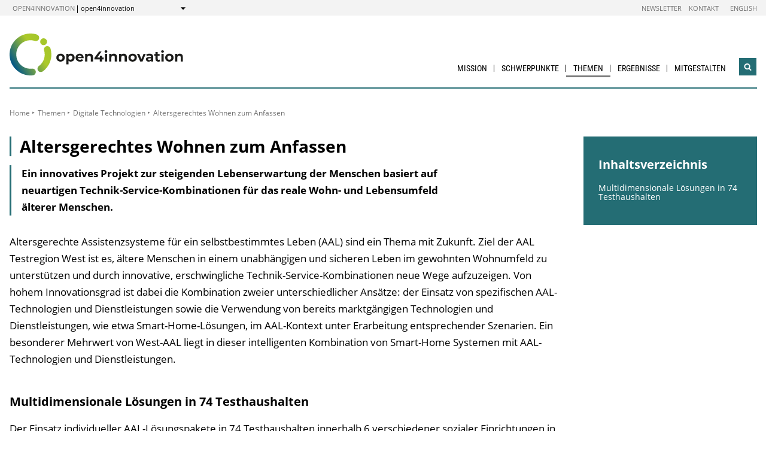

--- FILE ---
content_type: text/html; charset=UTF-8
request_url: https://open4innovation.at/de/highlights/digitale_technologien/altersgerechtes_wohnen_zum_anfassen.php
body_size: 6957
content:
                
    
                
                            
                                    
                                    <!DOCTYPE html>
<html lang="de">
    <head>        <meta charset="UTF-8">
        <title>Altersgerechtes Wohnen zum Anfassen - open4innovation</title>
    <meta name="description" content="Ein innovatives Projekt zur steigenden Lebenserwartung der Menschen basiert auf neuartigen Technik-Service-Kombi&amp;shy;na&amp;shy;tionen für das reale Wohn- und Lebensumfeld älterer Menschen.">
<meta name="viewport" content="width=device-width, initial-scale=1.0"/>
<meta http-equiv="X-UA-Compatible" content="ie=edge">
<meta name="theme-color" content="#246D74">
<link rel="shortcut icon" href="/includes/images/favicons/o4i.png"><link rel="stylesheet" type="text/css" href="/includes/css/main.css?m=1764143125">
<link rel="stylesheet" type="text/css" href="/includes/css/themes.css?m=1725217980">

<!-- 
    A website by WIENFLUSS information.design.solutions (www.wienfluss.net)
 -->

                                                <link rel="alternate" hreflang="de" href="https:///open4innovation.at/de/highlights/digitale_technologien/altersgerechtes_wohnen_zum_anfassen.php"/>
                            <link rel="alternate" hreflang="x-default" href="https:///open4innovation.at/de/highlights/digitale_technologien/altersgerechtes_wohnen_zum_anfassen.php">
                                            <meta property="og:title" content="Altersgerechtes Wohnen zum Anfassen" />
        <meta property="og:type" content="website" />
            
                                                    
            <meta property="og:url" content="https://open4innovation.at/de/highlights/digitale_technologien/altersgerechtes_wohnen_zum_anfassen.php" />
                    
            <meta property="og:image" content="https://open4innovation.at/resources/img/teaser/small/west-aal.jpg" />
            <meta property="og:image:alt" content="West-AAL Musterwohnung"/>
                <meta property="og:description" content="Ein innovatives Projekt zur steigenden Lebenserwartung der Menschen basiert auf neuartigen Technik-Service-Kombi&amp;shy;na&amp;shy;tionen für das reale Wohn- und Lebensumfeld älterer Menschen." />
        </head>

    <!-- Variable class to enable theme -->

    <body class="o4i">        <div class="app">
                <header class="header hidden-print">
        <a href="#main" class="skiplink visually-hidden">zum Inhalt</a>

                
                
    
    
    <div class="header__meta">
        <div class="header__meta-container">
            <div class="service-nav__container">
                



<div class="sitecrumb">
    <nav class="sitecrumb-current" aria-label="Standort:">
        <ul>
            <li class="service-nav__navigation-item">
                <a href="/de/">open4innovation</a>            </li>

            <li class="service-nav__navigation-item">
                open4innovation            </li>
        </ul>
    </nav>

    <nav class="sitecrumb-proper" aria-label="Wechseln zu:" data-sitecrumb>
        <button class="sitecrumb_toggle" aria-expanded="false" aria-controls="sitecrumb-flyout">
            <span class="visually-hidden">Anzeigen</span>
            <svg class="sitecrumb_toggle-icon">
                <use xlink:href="/includes/images/sprite.svg#ui--arrow-dropdown" />
            </svg>
        </button>
        <ul id="sitecrumb-flyout" class="sitecrumb_possible-path u--display-none">
            <li class="sitecrumb__navigation-item">
                <ul class="sitecrumb_possible-sublist">
                                <li class="sitecrumb_possible-sublist-item">
        <a href="/de/themen/digitale-technologien/"  >
            Digitale Technologien        </a>
        <ul class="sitecrumb_possible-sublist-2">            <li class="sitecrumb_possible-sublist-item-2">
                <a  href="//iktderzukunft.at/de/"  >
            IKT der Zukunft        </a>
    </li>
</ul>    </li>
            <li class="sitecrumb_possible-sublist-item">
        <a href="/de/themen/energie-und-umwelt/"  >
            Energie und Umwelt        </a>
        <ul class="sitecrumb_possible-sublist-2">            <li class="sitecrumb_possible-sublist-item-2">
                <a  href="//fti-energiewende.at/de/"  >
            Energiewende        </a>
    </li>
            <li class="sitecrumb_possible-sublist-item-2">
                <a  href="//nachhaltigwirtschaften.at/de/iea/"  >
            IEA Forschungskooperation        </a>
    </li>
            <li class="sitecrumb_possible-sublist-item-2">
                <a  href="//klimaneutralestadt.at/de/"  >
            Klimaneutrale Stadt        </a>
    </li>
            <li class="sitecrumb_possible-sublist-item-2">
                <a  href="//nachhaltigwirtschaften.at/de/"  >
            Nachhaltig Wirtschaften        </a>
    </li>
</ul>    </li>
            <li class="sitecrumb_possible-sublist-item">
        <a href="/de/themen/industrielle-technologien/"  >
            Industrielle Technologien        </a>
        <ul class="sitecrumb_possible-sublist-2">            <li class="sitecrumb_possible-sublist-item-2">
                <a  href="//produktionderzukunft.at/de/"  >
            Produktion der Zukunft        </a>
    </li>
            <li class="sitecrumb_possible-sublist-item-2">
                <a  href="//fti-ressourcenwende.at/de/"  >
            Ressourcenwende        </a>
    </li>
</ul>    </li>
            <li class="sitecrumb_possible-sublist-item">
        <a href="/de/themen/mobilitaet-und-luftfahrt/"  >
            Mobilität und Luftfahrt        </a>
        <ul class="sitecrumb_possible-sublist-2">            <li class="sitecrumb_possible-sublist-item-2">
                <a  href="//fti-mobilitaetswende.at/de/"  >
            Mobilitätswende        </a>
    </li>
            <li class="sitecrumb_possible-sublist-item-2">
                <a  href="//open4aviation.at/de/"  >
            open4aviation        </a>
    </li>
</ul>    </li>
            <li class="sitecrumb_possible-sublist-item">
        <a href="/de/themen/weltraum/"  >
            Weltraum        </a>
        <ul class="sitecrumb_possible-sublist-2">            <li class="sitecrumb_possible-sublist-item-2">
                <a  href="//austria-in-space.at/de/"  >
            Austria in Space        </a>
    </li>
</ul>    </li>
                </ul>
            </li>
        </ul>
    </nav>
</div>            </div>
            <span class="header__meta-end-corner">
                                        <a class="header_navigation-link" href="/de/newsletter/"  >Newsletter</a>
                            <a class="header_navigation-link" href="/de/kontakt/#schl5"  >Kontakt</a>
                            <a class="header_navigation-link" href="/en/" lang=en hreflang=en>English</a>
    
                            </span>
        </div>
    </div>

        <div class="container">
            <div class="header__logo-container">
                <div class="row">
                    <div class="col-md-4">
                        <div class="header__logo-text-container">
                                                            <a href="/de/">
                                                        <img class="header__logo-image" src="/includes/images/logos/open4innovation_1.svg" alt="open4innovation">
                                                            </a>
                                                    </div>
                    </div>

                    <div class="header__navbuttoncontainer">
                        <button class="nav_toggle">
                            <span class="nav_hamburger-icon"></span>
                            <span class="visually-hidden">Navigation öffnen</span>
                        </button>
                    </div>

                    <div class="col-sm-8 header__navcontainer">
                        <div class="nav_main-container">
                            




<nav class="nav" data-navigation="true">
    <ul class="nav_list">
        
            
                        
            
    
        <li class="nav_item ">
        <a class="nav_link" href="/de/mission/"  >
            Mission        </a>

            </li>
    
                        
            
    
        <li class="nav_item ">
        <a class="nav_link" href="/de/?we_anchor=focus_topic_list#focus_topic_list"  >
            Schwerpunkte        </a>

                    <button class="nav_submenu-toggle" aria-controls="1807-2-1">
                <span class="visually-hidden" data-show-subnav="Subnavigation anzeigen" data-hide-subnav="Subnavigation ausblenden">Subnavigation anzeigen</span>
                <svg class="nav_toggle-icon">
                    <use xlink:href="/includes/images/sprite.svg#ui--arrow-dropdown"></use>
                </svg>
            </button>
            <ul class="nav_submenu  "
                id="1807-2-1">
                            
    <li class="nav_submenu-item">
        <a href="/de/schwerpunkte/energiewende/" class="nav_submenu-link "  >
                        Energiewende        </a>
    </li>
            
    <li class="nav_submenu-item">
        <a href="/de/schwerpunkte/klimaneutrale-stadt/" class="nav_submenu-link "  >
                        Klimaneutrale Stadt        </a>
    </li>
            
    <li class="nav_submenu-item">
        <a href="/de/schwerpunkte/kreislaufwirtschaft/" class="nav_submenu-link "  >
                        Kreislaufwirtschaft &amp; Produktionstechnologien        </a>
    </li>
            
    <li class="nav_submenu-item">
        <a href="/de/schwerpunkte/mobilitaetswende/" class="nav_submenu-link "  >
                        Mobilitätswende        </a>
    </li>
            </ul>
            </li>
    
                
    
    
    
    <li class="nav_item ">
        <a class="nav_link nav_link--is-active" href="/de/?we_anchor=focus_topic_list#focus_topic_list"  >
            Themen        </a>

                    <button class="nav_submenu-toggle" aria-controls="433-3-1">
                <span class="visually-hidden" data-show-subnav="Subnavigation anzeigen" data-hide-subnav="Subnavigation ausblenden">Subnavigation anzeigen</span>
                <svg class="nav_toggle-icon">
                    <use xlink:href="/includes/images/sprite.svg#ui--arrow-dropdown"></use>
                </svg>
            </button>
            <ul class="nav_submenu  nav_submenu--right-aligned"
                id="433-3-1">
                            
    <li class="nav_submenu-item">
        <a href="/de/themen/mobilitaet-und-luftfahrt/" class="nav_submenu-link "  >
                        Mobilität &amp; Luftfahrt        </a>
    </li>
            
    <li class="nav_submenu-item">
        <a href="/de/themen/industrielle-technologien/" class="nav_submenu-link "  >
                        Industrielle Technologien        </a>
    </li>
            
    <li class="nav_submenu-item">
        <a href="/de/themen/weltraum/" class="nav_submenu-link "  >
                        Weltraum        </a>
    </li>
            
    <li class="nav_submenu-item">
        <a href="/de/themen/energie-und-umwelt/" class="nav_submenu-link "  >
                        Energie &amp; Umwelt        </a>
    </li>
                        
    <li class="nav_submenu-item">
        <a href="/de/themen/digitale-technologien/" class="nav_submenu-link nav_submenu-link--active  "  >
                        Digitale Technologien        </a>
    </li>
            
    <li class="nav_submenu-item">
        <a href="/de/themen/kooperation-wirtschaft-und-wissenschaft/" class="nav_submenu-link "  >
                        Kooperation Wirtschaft &amp; Wissenschaft        </a>
    </li>
            
    <li class="nav_submenu-item">
        <a href="/de/themen/menschen-qualifikation-und-gender/" class="nav_submenu-link "  >
                        Menschen, Qualifikation &amp; Gender        </a>
    </li>
            
    <li class="nav_submenu-item">
        <a href="/de/themen/sicherheit/" class="nav_submenu-link "  >
                        Sicherheit        </a>
    </li>
            </ul>
            </li>
    
                        
            
    
        <li class="nav_item ">
        <a class="nav_link" href="/de/ergebnisse/"  >
            Ergebnisse        </a>

                    <button class="nav_submenu-toggle" aria-controls="2577-4-1">
                <span class="visually-hidden" data-show-subnav="Subnavigation anzeigen" data-hide-subnav="Subnavigation ausblenden">Subnavigation anzeigen</span>
                <svg class="nav_toggle-icon">
                    <use xlink:href="/includes/images/sprite.svg#ui--arrow-dropdown"></use>
                </svg>
            </button>
            <ul class="nav_submenu  nav_submenu--right-aligned"
                id="2577-4-1">
                            
    <li class="nav_submenu-item">
        <a href="/de/ergebnisse/" class="nav_submenu-link "  >
                        Übersicht        </a>
    </li>
            
    <li class="nav_submenu-item">
        <a href="/de/erfolgsgeschichten/" class="nav_submenu-link "  >
                        Erfolgsgeschichten        </a>
    </li>
            
    <li class="nav_submenu-item">
        <a href="/de/projekte/" class="nav_submenu-link "  >
                        Projekte        </a>
    </li>
            
    <li class="nav_submenu-item">
        <a href="/de/publikationen/" class="nav_submenu-link "  >
                        Publikationen        </a>
    </li>
            </ul>
            </li>
    
                        
            
    
        <li class="nav_item nav_item--last">
        <a class="nav_link" href="/de/mitgestalten/"  >
            Mitgestalten        </a>

            </li>

        
        <li class="nav_item nav_item--mobile nav_item--search">
            <form data-search-form="mobile" id="searchform-mobile" action="/de/suche/" method="get" class="search js-search">
                <div class="u--flex">
                    <input type="text" name="q" placeholder="Suchbegriff eingeben ..." aria-label="Suchbegriff eingeben ..." class="search__field" />
                                        <button type="submit" class="search__button">
                        <svg class="search__icon">
                            <use xlink:href="/includes/images/sprite.svg#ui--search"></use>
                        </svg>
                        <span class="visually-hidden">Suchen</span>
                    </button>
                </div>
                <div class="search__options">
                <label for="search-select">Suche in: </label>
                                    <select id="search-select" name="overviewTopics" class="search__select">
                        <option value="all" selected>Alle Bereiche</option>
                        <option value="Digitale Technologien">Digitale Technologien</option>
                        <option value="Energie und Umwelt">Energie und Umwelt</option>
                        <option value="Industrielle Technologien">Industrielle Technologien</option>
                        <option value="Menschen, Qualifikation und Gender">Menschen, Qualifikation und Gender</option>
                        <option value="Mobilität und Luftfahrt">Mobilität und Luftfahrt</option>
                        <option value="Sicherheit">Sicherheit</option>
                        <option value="Weltraum">Weltraum</option>
                    </select>
                                </div>
            </form>
        </li>

        
                    <li class="nav_item nav_item--mobile">
        <a class="nav_link" href="/de/newsletter/"  >Newsletter</a>
    </li>
            <li class="nav_item nav_item--mobile">
        <a class="nav_link" href="/de/kontakt/#schl5"  >Kontakt</a>
    </li>
            <li class="nav_item nav_item--mobile">
        <a class="nav_link" href="/en/" lang=en hreflang=en>English</a>
    </li>

        
        <li class="nav_item nav_item--mobile">
            <a class="nav_link" href="/de/uebersicht-innovationsbereiche.php">Alle weiteren Angebote</a>
        </li>

        
        <li class="nav_item nav_item--mobile nav_item--social">
                    </li>
    </ul>
</nav>
                        </div>
                        <div class="search__container">
                            <button type="button" class="brand-btn brand-btn--icon-only" data-a11y-dialog-show="search-widget-dialog">
                                <svg class="brand-btn__icon">
                                    <use xlink:href="/includes/images/sprite.svg#ui--search"></use>
                                </svg>
                                <span class="visually-hidden">Suchwidget öffnen</span>
                            </button>
                        </div>
                        <div class="nav_overlay">

                        </div>
                    </div>


                </div>
            </div>
            <div class="row">
                                   <div class="container container--no-hero">
        </div>
                </div>
        </div>
        <!-- Search Widget Dialog Container -->
        <div
            class="dialog-container"
            data-a11y-dialog="search-widget-dialog"
            aria-hidden="true"
            aria-labelledby="search-dialog-title"
        >
        <div class="dialog-overlay" data-a11y-dialog-hide></div>
        <div class="dialog-content" role="document">
            <button
                data-a11y-dialog-hide
                class="dialog-close"
                aria-label="Suchwidget schließen"
            >
                &times;
            </button>
            <div class="searchwidget__content">
    <h1 id="search-dialog-title">Suche</h1>
    <form id="searchform" data-search-form="desktop" action="/de/suche/" method="get">
        <fieldset class="u--flex u--px-0 u--mx-0">
            <input type="text" name="q" placeholder="Suchbegriff eingeben ..." aria-label="Suchbegriff eingeben ..." class="search__field" />
            <button type="submit" class="brand-btn">
                <svg class="brand-btn__icon">
                    <use xlink:href="/includes/images/sprite.svg#ui--search"></use>
                </svg>
                <span>Suchen</span>
            </button>
        </fieldset>
        <fieldset class="u--px-0 u--mx-0">
            <legend>Suchbereich</legend>
                            <div class="col-xs-6 col-ms-6 col-sm-6 col-lg-6 col-xl-6 u--px-0 u--mx-0">
                    <div class="u--py-0-25 searchwidget__option">
                        <input type="radio" id="check_allTopics" name="overviewTopics" value="all" checked>
                        <label for="check_allTopics">Alle Bereiche</label>
                    </div>
                                        <div class="u--py-0-25 searchwidget__option">
                        <input type="radio" name="overviewTopics" id="check_topic0" value="Digitale Technologien">
                        <label for="check_topic0">Digitale Technologien</label>
                    </div>
                                        <div class="u--py-0-25 searchwidget__option">
                        <input type="radio" name="overviewTopics" id="check_topic1" value="Energie und Umwelt">
                        <label for="check_topic1">Energie und Umwelt</label>
                    </div>
                                        <div class="u--py-0-25 searchwidget__option">
                        <input type="radio" name="overviewTopics" id="check_topic2" value="Industrielle Technologien">
                        <label for="check_topic2">Industrielle Technologien</label>
                    </div>
                                    </div>
                <div class="col-xs-6 col-ms-6 col-sm-6 col-lg-6 col-xl-6 u--px-0 u--mx-0">
                                        <div class="u--py-0-25 searchwidget__option">
                        <input type="radio" name="overviewTopics" id="check_topic3" value="Menschen, Qualifikation und Gender">
                        <label for="check_topic3">Menschen, Qualifikation und Gender</label>
                    </div>
                                        <div class="u--py-0-25 searchwidget__option">
                        <input type="radio" name="overviewTopics" id="check_topic4" value="Mobilität und Luftfahrt">
                        <label for="check_topic4">Mobilität und Luftfahrt</label>
                    </div>
                                        <div class="u--py-0-25 searchwidget__option">
                        <input type="radio" name="overviewTopics" id="check_topic5" value="Sicherheit">
                        <label for="check_topic5">Sicherheit</label>
                    </div>
                                        <div class="u--py-0-25 searchwidget__option">
                        <input type="radio" name="overviewTopics" id="check_topic6" value="Weltraum">
                        <label for="check_topic6">Weltraum</label>
                    </div>
                                    </div>
                    </fieldset>
    </form>
</div>
        </div>
    </div>
    </header>
            
                            <main class="main" id="main">
                    <div class="container">
                                                                                                        
    
        
    
    
    
    
    

    
    
    <nav class="breadcrumbs" aria-label="Sie befinden sich hier:">
        <ul class="breadcrumb">
                                                                                        <li class="breadcrumb__item"><a href="/de/"  >Home</a></li>
                                                            <li class="breadcrumb__item"><a href="/de/?we_anchor=focus_topic_list#focus_topic_list"  >Themen</a></li>
                                                        <li class="breadcrumb__item"><a href="/de/themen/digitale-technologien/"  >Digitale Technologien</a></li>
                                                                                                <li class="breadcrumb__item"><span>Altersgerechtes Wohnen zum Anfassen</span></li>
                                                                                </ul>
    </nav>
                                                <div class="row">
                            <div class="col-sm-12 col-lg-8 col-xl-9">                                <article class="article">                                    
    
<h1 class="page-headline ">
    Altersgerechtes Wohnen zum Anfassen</h1>



<div class="toc-target">
    <a aria-controls="toc-target" aria-expanded="false" href="#toc-target" class="toc-target_toggle-button tableofcontent_button">
        <div class="toc-target_toggle-button-open active ">
            <span class="visually-hidden">Inhaltsverzeichnis einblenden</span>
            <svg class="tableofcontent_icon">
                <use xlink:href="/includes/images/sprite.svg#ui--list"></use>
            </svg>
        </div>
        <div class="toc-target_toggle-button-close">
            <span class="visually-hidden">Inhaltsverzeichnis ausblenden</span>
            <svg class="tableofcontent_icon">
                <use xlink:href="/includes/images/sprite.svg#ui--close"></use>
            </svg>
        </div>
    </a>
    <div aria-hidden="true" id="toc-target" class="toc-target_content-container sidebar_article">
    </div>
</div>


            <div class="article__synopsis synopsis ">
            Ein innovatives Projekt zur steigenden Lebenserwartung der Menschen basiert auf neuartigen Technik-Service-Kombi&shy;na&shy;tionen für das reale Wohn- und Lebensumfeld älterer Menschen.        </div>
    
                    
        
    
    
        
        
                        <div class="richtext">
            <p>Altersgerechte Assistenzsysteme für ein selbstbestimmtes Leben (AAL) sind ein Thema mit Zukunft. Ziel der AAL Testregion West ist es, ältere Menschen in einem unabhängigen und sicheren Leben im gewohnten Wohnumfeld zu unterstützen und durch innovative, erschwingliche Technik-Service-Kombinationen neue Wege aufzuzeigen. Von hohem Innovationsgrad ist dabei die Kombination zweier unterschiedlicher Ansätze: der Einsatz von spezifischen AAL-Technologien und Dienstleistungen sowie die Verwendung von bereits marktgängigen Technologien und Dienstleistungen, wie etwa Smart-Home-Lösungen, im AAL-Kontext unter Erarbeitung entsprechender Szenarien. Ein besonderer Mehrwert&nbsp;von West-AAL liegt in dieser intelligenten Kombination von Smart-Home Systemen mit AAL-Technologien und Dienstleistungen.</p>        </div>
    
        
            
        
            
        
            
        
          
        
            
    
        
            
        
            
        
            
        
            
        
            
        
            
        
            
        
            
        
            
        
            
        
            
        
            
        
            
        
            
        
                
    
    
        
        
                
        
            
        
                            <h2 id="schl1">Multidimensionale Lösungen in 74 Testhaushalten</h2>
    
        
            
        
          
        
            
    
        
            
        
            
        
            
        
            
        
            
        
            
        
            
        
            
        
            
        
            
        
            
        
            
        
            
        
            
        
                
    
    
        
        
                        <div class="richtext">
            <p>Der Einsatz individueller AAL-Lösungspakete in 74 Testhaushalten innerhalb 6 verschiedener sozialer Einrichtungen in Tirol und Vorarlberg erlaubt zudem die Gewinnung von Erkenntnissen im Kontext verschiedener Settings und lokaler Besonderheiten. Mit 12 Konsortialpartnern verwirklicht West-AAL eine multidimensionale Herangehensweise an den Einsatz von AAL-Lösungen: es sind Wohnanlagen für betreutes Wohnen, private Haushalte, Lösungsanbieter, Technologieunternehmen sowie Forschungseinrichtungen involviert. Die Auswahl bildet die Bedürfnisse der AnwenderInnen unter Berücksichtigung technischer, wirtschaftlicher und ethisch-rechtlicher Aspekte ab.</p>        </div>
    
        
            
        
            
        
            
        
          
        
            
    
        
            
        
            
        
            
        
            
        
            
        
            
        
            
        
            
        
            
        
            
        
            
        
            
        
            
        
            
        
                
    
    
        
        
                
        
            
        
            
        
                    
                                                                                            
        
                                                                                    
                            <div class="imageblock imageblock--center clearfix">
                
                <div class='imageblock__figure-container imageblock__figure-container--boxed'>
                                            
                        
                                                                                        <a href='/resources/img/teaser/full/west-aal.png'
                           data-lightbox
                           data-title='West-AAL Musterwohnung'
                           data-description=''
                           data-alt='West-AAL Musterwohnung'
                           data-copyright='© Projektnehmer'                           data-detailview="true"
                           class="imageblock__lightbox-link"
                           rel="lbG1">
                                        <figure class="figure">
                        <div class="imageblock_image-container">
                            <img class="imageblock_image imageblock_image--center"
                                src="/resources/img/teaser/full/west-aal.png"
                                width="665"
                                height="380"
                                                                alt="West-AAL Musterwohnung" />
                        </div>

                        
                                                                                                                                                                                                                                   <figcaption class='imageblock__caption'>
                                West-AAL Musterwohnung                                 (© Projektnehmer)                            </figcaption>
                                            </figure>
                                            </a>
                                    </div>
                            </div>
            
        
          
        
            
    
        
            
        
            
        
            
        
            
        
            
        
            
        
            
        
            
        
            
        
            
        
            
        
            
        
            
        
            
        
                
    
    
        
        
                        <div class="richtext">
            <p>In den West-AAL Musterwohnungen (Innsbruck, Stadt Hall in Tirol) werden Lösungen, die auch in den Wohneinheiten der Testregion zum Einsatz kommen, ausgestellt. Diese Demonstration macht die Technologien für die verschiedensten Zielgruppen greifbar – für ältere Personen, für Pflegepersonal, Angehörige, aber auch für Technologie- und Forschungsinteressierte. Das Projekt ist derart konzipiert, dass individuell auf die Bedürfnisse der Testpersonen und betreuenden Einrichtungen eingegangen wird. Gleichzeitig werden die Effekte auf die gesamte Wertschöpfungskette und aller Interessensgruppen im Umfeld der Testperson in die Evaluation mit einbezogen.</p>        </div>
    
        
            
        
            
        
            
        
          
        
            
    
        
            
        
            
        
            
        
            
        
            
        
            
        
            
        
            
        
            
        
            
        
            
        
            
        
            
        
            
        
                
    
    
        
        
                
        
            
        
            
        
            
        
          
        
            
    
        
            
        
            
        
            
        
            
        
            
        
                    <div class="richtext downloads">
            <p>
                                                                
                <div class="icon icon-pdf ">
                <a class="downloads_link" href="/resources/pdf/ikt_der_zukunft_2012_2015.pdf">
                    <span>IKT der Zukunft Projektbeispiele 2012 - 2015</span>
                    <span>
                        (pdf, 4.28 MB)                    </span>
                </a>
                </div>
            </p>
        </div>
    
        
            
        
            
        
            
        
            
        
            
        
            
        
            
        
            
        
                    
                                    </article>                                                            </div>                                        <div class="col-12 col-md-6 col-lg-4 col-xl-3">
            <aside class="aside hidden-print">
        
                
                

                
                                                            <div data-toc="" class="tableofcontent aside_block aside_block--background-brand">
                <h2 class="tableofcontent__header">Inhaltsverzeichnis</h2>
                <ul class="tableofcontent__content">
                        <li class="tableofcontent__content-entry">
                            <a href="#schl1">Multidimensionale Lösungen in 74 Testhaushalten</a>
                        </li>
                </ul>
            </div>
                            
                
                                        
    
                    
                
                                                                
                        
                
                
                
                                                        
                
                
                
                                                        
                
                
                
                
                
                                                        
                
                                                        
                
                

                
                                                                                        
                    </aside>
        </div>
                                                    <div class="share">
            <span class="share__label">Diese Seite teilen ...</span>
            <ul>
                <li>
                    <a href="https://twitter.com/share?text=Altersgerechtes+Wohnen+zum+Anfassen&amp;url=https://open4innovation.at%2Fde%2Fhighlights%2Fdigitale_technologien%2Faltersgerechtes_wohnen_zum_anfassen.php" class="social-channel">
                        <span class="visually-hidden">twitter</span>
                        <svg class="social-channel__icon">
                            <use xlink:href="/includes/images/sprite.svg#ui--twitter"></use>
                        </svg>
                    </a>
                </li>
                <li>
                    <a href="https://www.facebook.com/sharer.php?u=https://open4innovation.at%2Fde%2Fhighlights%2Fdigitale_technologien%2Faltersgerechtes_wohnen_zum_anfassen.php"
                        class="social-channel">
                        <span class="visually-hidden">facebook</span>
                        <svg class="social-channel__icon">
                            <use xlink:href="/includes/images/sprite.svg#ui--facebook"></use>
                        </svg>
                    </a>
                </li>
                <li>
                    <a href="https://www.linkedin.com/shareArticle?url=https://open4innovation.at%2Fde%2Fhighlights%2Fdigitale_technologien%2Faltersgerechtes_wohnen_zum_anfassen.php&amp;title=Altersgerechtes+Wohnen+zum+Anfassen"
                        class="social-channel"
                        target="_blank">
                        <span class="visually-hidden">linkedin</span>
                        <svg class="social-channel__icon social-channel__icon--linkedin">
                            <use xlink:href="/includes/images/sprite.svg#ui--linkedin"></use>
                        </svg>
                    </a>
                </li>
            </ul>
        </div>
    
                        </div>
                    </div>
                </main>
                                
        
        

    
    


    
        


    
    
        


    
    <footer class="footer">
        <div class="footer__main">
            <div class="container">
                <div class="row">
                    <div class="col-lg-5 footer__brand-meta-col">

                        <strong class="footer__brand-headline">
                            open4innovation                        </strong>

                        <p class="footer__brand-teaser">
                            Ein Service des BMIMI in Kooperation mit der <abbr title='Forschungsförderungsgesellschaft'>FFG</abbr>                                                    </p>

                        <div class="row">
                            <a href="https://www.bmimi.gv.at" class="col-xs-6 col-sm-5 col-md-4 col-lg-5 footer__brand-logo-col">
                                <img src="/includes/logos/bmimi/de/bmimi-logo-srgb.svg"
                                    alt="BMIMI Logo"
                                    class="footer__logo footer__logo--bmvit fluid-image" />
                            </a>
                            <a href="https://www.ffg.at" class="col-xs-3 col-sm-3 col-md-2 col-lg-3 footer__brand-logo-col">
                                <img src="/includes/images/logos/ffg-logo.svg?m=1629211277" height="200" width="498" alt="FFG Logo" class="footer__logo footer__logo--ffg fluid-image">                            </a>
                                                    </div>
                    </div>
                                    <div class="col-sm-6 col-md-4 col-lg-3 col-md-offset-1">
            <h5 class="footer__col-headline">Schwerpunkte & Themen</h5>
            <ul class="footer__linklist">                        <li><a href="https://open4innovation.at/de/schwerpunkte/energiewende/"  >Energiewende</a></li>
                            <li><a href="https://open4innovation.at/de/schwerpunkte/klimaneutrale-stadt/"  >Klimaneutrale Stadt</a></li>
                            <li><a href="https://open4innovation.at/de/schwerpunkte/kreislaufwirtschaft/"  >Kreislaufwirtschaft &amp; Produktionstechnologien</a></li>
                            <li><a href="https://open4innovation.at/de/schwerpunkte/mobilitaetswende/"  >Mobilitätswende</a></li>
                            <li><a href="https://open4innovation.at/de/themen/mobilitaet-und-luftfahrt/"  >Mobilität &amp; Luftfahrt</a></li>
                            <li><a href="https://open4innovation.at/de/themen/industrielle-technologien/"  >Industrielle Technologien</a></li>
                            <li><a href="https://open4innovation.at/de/themen/weltraumtechnologie/"  >Weltraum</a></li>
                            <li><a href="https://open4innovation.at/de/themen/energie-und-umwelt/"  >Energie &amp; Umwelt</a></li>
                            <li><a href="https://open4innovation.at/de/themen/digitale-technologien/index.php"  >Digitale Technologien</a></li>
                            <li><a href="https://open4innovation.at/de/themen/kooperation-wirtschaft-und-wissenschaft/"  >Kooperation Wirtschaft &amp; Wissenschaft</a></li>
                            <li><a href="https://open4innovation.at/de/themen/humanpotenzial/?footer"  > Menschen, Qualifikation &amp; Gender</a></li>
                            <li><a href="https://open4innovation.at/de/themen/sicherheitsforschung/"  >Sicherheit</a></li>
    </ul>
        </div>
                    <div class="col-sm-6 col-md-4 col-lg-3 ">
            <h5 class="footer__col-headline">Ressourcen</h5>
            <ul class="footer__linklist">                        <li><a href="https://www.bmimi.gv.at/"  >BMIMI</a></li>
                            <li><a href="https://infothek.bmimi.gv.at/"  >BMIMI Infothek</a></li>
                            <li><a href="https://www.ffg.at/"  >FFG</a></li>
                            <li><a href="https://foerderkompass.at/"  >Förderkompass</a></li>
                            <li><a href="http://www.awsg.at/Content.Node/"  >aws</a></li>
                            <li><a href="http://openinnovation.gv.at/"  >Open Innovation Strategie für Österreich</a></li>
                            <li><a href="https://www.ioeb.at/"  >IÖB - Innovationsfördernde öffentliche Beschaffung</a></li>
                            <li><a href="https://www.tec-connect.at"  >TEC-Connect Community Hub</a></li>
                            <li><a href="/de/logos/"  >Logos</a></li>
    </ul>
        </div>
                    </div>
            </div>
        </div>

        <div class="footer__meta">
                                    <a href="/de/impressum.php"  >Impressum</a>
                            <a href="/de/datenschutz.php"  >Datenschutz</a>
                            <a href="/de/nutzungsbedingungen.php"  >Nutzungsbedingungen</a>
                            <a href="/de/barrierefrei.php"  >Barrierefreiheit</a>
                            <a href="/de/sitemap/"  >Sitemap</a>
            </div>
    </footer>
        </div>

                    <script src="/includes/js/main.js?m=1758706553"></script>

            
                            <script src="/includes/js/ckeditor/ckeditor.js?m=1554382610"></script>
                <script src="/includes/js/ckeditor-wrapper.js?m=1558026416"></script>
                        
            
                                            </body>
</html>

--- FILE ---
content_type: image/svg+xml
request_url: https://open4innovation.at/includes/images/logos/open4innovation_1.svg
body_size: 2946
content:
<?xml version="1.0" encoding="utf-8"?>
<!-- Generator: Adobe Illustrator 23.0.1, SVG Export Plug-In . SVG Version: 6.00 Build 0)  -->
<svg version="1.1" id="Ebene_1" xmlns="http://www.w3.org/2000/svg" xmlns:xlink="http://www.w3.org/1999/xlink" x="0px" y="0px"
	 viewBox="0 0 390.48 94.15" style="enable-background:new 0 0 390.48 94.15;" xml:space="preserve">
<style type="text/css">
	.st0{fill:#1C1C1A;}
	.st1{clip-path:url(#SVGID_2_);fill:url(#SVGID_3_);}
	.st2{clip-path:url(#SVGID_5_);fill:url(#SVGID_6_);}
	.st3{clip-path:url(#SVGID_8_);fill:url(#SVGID_9_);}
</style>
<g>
	<path class="st0" d="M109.96,62c-1.45-0.76-2.58-1.82-3.39-3.17c-0.82-1.35-1.22-2.88-1.22-4.6c0-1.72,0.41-3.25,1.22-4.6
		c0.81-1.35,1.95-2.41,3.39-3.17c1.45-0.76,3.08-1.14,4.91-1.14c1.82,0,3.45,0.38,4.89,1.14c1.44,0.76,2.56,1.82,3.38,3.17
		c0.81,1.35,1.22,2.89,1.22,4.6c0,1.71-0.41,3.25-1.22,4.6c-0.82,1.35-1.94,2.41-3.38,3.17c-1.44,0.76-3.07,1.14-4.89,1.14
		C113.04,63.14,111.41,62.76,109.96,62 M118.03,57.72c0.82-0.87,1.24-2.03,1.24-3.49c0-1.46-0.41-2.62-1.24-3.49
		c-0.83-0.87-1.88-1.3-3.17-1.3c-1.29,0-2.35,0.43-3.18,1.3c-0.84,0.87-1.26,2.03-1.26,3.49c0,1.46,0.42,2.62,1.26,3.49
		c0.84,0.87,1.9,1.3,3.18,1.3C116.15,59.02,117.21,58.59,118.03,57.72"/>
	<path class="st0" d="M142.33,46.43c1.32,0.74,2.35,1.78,3.1,3.12c0.75,1.34,1.13,2.9,1.13,4.68c0,1.78-0.38,3.34-1.13,4.68
		c-0.75,1.34-1.79,2.38-3.1,3.12c-1.32,0.74-2.78,1.11-4.39,1.11c-2.21,0-3.95-0.69-5.21-2.09v8.07h-5.02V45.58h4.79v1.99
		c1.24-1.5,3.06-2.25,5.44-2.25C139.54,45.32,141.01,45.69,142.33,46.43 M140.23,57.72c0.83-0.87,1.24-2.03,1.24-3.49
		c0-1.46-0.41-2.62-1.24-3.49c-0.83-0.87-1.88-1.3-3.17-1.3c-1.29,0-2.34,0.43-3.17,1.3c-0.83,0.87-1.24,2.03-1.24,3.49
		c0,1.46,0.41,2.62,1.24,3.49c0.83,0.87,1.88,1.3,3.17,1.3C138.35,59.02,139.41,58.59,140.23,57.72"/>
	<path class="st0" d="M166.76,55.64h-13.1c0.24,1.07,0.79,1.92,1.67,2.54c0.88,0.62,1.97,0.93,3.28,0.93c0.9,0,1.7-0.13,2.4-0.4
		c0.7-0.27,1.35-0.69,1.95-1.27l2.67,2.9c-1.63,1.87-4.01,2.8-7.14,2.8c-1.95,0-3.68-0.38-5.18-1.14c-1.5-0.76-2.66-1.82-3.48-3.17
		c-0.82-1.35-1.22-2.88-1.22-4.6c0-1.7,0.4-3.22,1.21-4.59c0.8-1.36,1.91-2.42,3.31-3.18c1.4-0.76,2.98-1.14,4.71-1.14
		c1.69,0,3.23,0.37,4.6,1.09c1.37,0.73,2.45,1.78,3.23,3.14c0.78,1.36,1.18,2.94,1.18,4.75C166.86,54.36,166.82,54.81,166.76,55.64
		 M155.02,50.08c-0.77,0.64-1.24,1.52-1.42,2.64h8.53c-0.17-1.09-0.64-1.97-1.42-2.62c-0.77-0.65-1.71-0.98-2.83-0.98
		C156.74,49.11,155.79,49.43,155.02,50.08"/>
	<path class="st0" d="M185.92,47.25c1.32,1.29,1.98,3.2,1.98,5.73v9.91h-5.02v-9.14c0-1.37-0.3-2.4-0.9-3.07
		c-0.6-0.68-1.47-1.01-2.61-1.01c-1.27,0-2.27,0.39-3.02,1.17c-0.75,0.78-1.13,1.95-1.13,3.49v8.56h-5.02V45.58H175v2.03
		c0.66-0.73,1.49-1.29,2.48-1.69c0.99-0.4,2.07-0.6,3.25-0.6C182.87,45.32,184.6,45.96,185.92,47.25"/>
	<polygon class="st0" points="211.99,58.15 208.33,58.15 208.33,62.88 203.24,62.88 203.24,58.15 191.11,58.15 191.11,54.65 
		201.73,40.36 207.2,40.36 197.35,53.91 203.4,53.91 203.4,49.69 208.33,49.69 208.33,53.91 211.99,53.91 	"/>
	<path class="st0" d="M214.86,42.36c-0.58-0.54-0.87-1.2-0.87-1.99c0-0.79,0.29-1.46,0.87-1.99c0.58-0.54,1.33-0.8,2.25-0.8
		c0.92,0,1.67,0.26,2.25,0.77c0.58,0.51,0.87,1.16,0.87,1.93c0,0.84-0.29,1.53-0.87,2.08c-0.58,0.55-1.33,0.82-2.25,0.82
		C216.19,43.16,215.44,42.89,214.86,42.36 M214.6,45.58h5.02v17.31h-5.02V45.58z"/>
	<path class="st0" d="M240,47.25c1.32,1.29,1.98,3.2,1.98,5.73v9.91h-5.02v-9.14c0-1.37-0.3-2.4-0.9-3.07
		c-0.6-0.68-1.47-1.01-2.61-1.01c-1.27,0-2.27,0.39-3.02,1.17c-0.75,0.78-1.13,1.95-1.13,3.49v8.56h-5.02V45.58h4.79v2.03
		c0.66-0.73,1.49-1.29,2.48-1.69c0.99-0.4,2.07-0.6,3.25-0.6C236.95,45.32,238.68,45.96,240,47.25"/>
	<path class="st0" d="M262.23,47.25c1.32,1.29,1.98,3.2,1.98,5.73v9.91h-5.02v-9.14c0-1.37-0.3-2.4-0.9-3.07
		c-0.6-0.68-1.47-1.01-2.61-1.01c-1.27,0-2.27,0.39-3.02,1.17c-0.75,0.78-1.13,1.95-1.13,3.49v8.56h-5.02V45.58h4.79v2.03
		c0.66-0.73,1.49-1.29,2.48-1.69c0.99-0.4,2.07-0.6,3.25-0.6C259.18,45.32,260.91,45.96,262.23,47.25"/>
	<path class="st0" d="M272.27,62c-1.45-0.76-2.58-1.82-3.39-3.17c-0.82-1.35-1.22-2.88-1.22-4.6c0-1.72,0.41-3.25,1.22-4.6
		c0.82-1.35,1.95-2.41,3.39-3.17c1.45-0.76,3.08-1.14,4.91-1.14c1.82,0,3.45,0.38,4.89,1.14c1.44,0.76,2.56,1.82,3.38,3.17
		c0.81,1.35,1.22,2.89,1.22,4.6c0,1.71-0.41,3.25-1.22,4.6c-0.82,1.35-1.94,2.41-3.38,3.17c-1.44,0.76-3.07,1.14-4.89,1.14
		C275.35,63.14,273.71,62.76,272.27,62 M280.34,57.72c0.82-0.87,1.24-2.03,1.24-3.49c0-1.46-0.41-2.62-1.24-3.49
		c-0.83-0.87-1.88-1.3-3.17-1.3c-1.29,0-2.35,0.43-3.18,1.3c-0.84,0.87-1.26,2.03-1.26,3.49c0,1.46,0.42,2.62,1.26,3.49
		c0.84,0.87,1.9,1.3,3.18,1.3C278.46,59.02,279.52,58.59,280.34,57.72"/>
	<polygon class="st0" points="306.71,45.58 299.4,62.88 294.23,62.88 286.95,45.58 292.13,45.58 296.93,57.35 301.88,45.58 	"/>
	<path class="st0" d="M321.35,47.23c1.44,1.28,2.16,3.2,2.16,5.78v9.88h-4.7v-2.16c-0.94,1.61-2.7,2.41-5.28,2.41
		c-1.33,0-2.48-0.23-3.46-0.68c-0.98-0.45-1.72-1.07-2.23-1.86c-0.52-0.79-0.77-1.69-0.77-2.7c0-1.61,0.61-2.87,1.82-3.79
		c1.21-0.92,3.08-1.38,5.61-1.38h3.99c0-1.09-0.33-1.94-1-2.53c-0.67-0.59-1.66-0.88-2.99-0.88c-0.92,0-1.83,0.14-2.72,0.43
		c-0.89,0.29-1.65,0.68-2.27,1.17l-1.8-3.51c0.94-0.66,2.08-1.18,3.39-1.54c1.32-0.36,2.68-0.55,4.07-0.55
		C317.85,45.32,319.91,45.96,321.35,47.23 M317.07,59.17c0.66-0.4,1.14-0.98,1.41-1.75v-1.77h-3.44c-2.06,0-3.09,0.68-3.09,2.03
		c0,0.64,0.25,1.15,0.76,1.53c0.5,0.38,1.2,0.56,2.07,0.56C315.64,59.76,316.4,59.56,317.07,59.17"/>
	<path class="st0" d="M339.2,62.05c-0.49,0.37-1.1,0.64-1.82,0.82c-0.72,0.18-1.48,0.27-2.27,0.27c-2.06,0-3.65-0.53-4.78-1.58
		c-1.13-1.05-1.69-2.59-1.69-4.63v-7.11h-2.67v-3.86h2.67v-4.21h5.02v4.21h4.31v3.86h-4.31v7.05c0,0.73,0.19,1.29,0.56,1.69
		c0.38,0.4,0.91,0.59,1.59,0.59c0.79,0,1.47-0.21,2.03-0.64L339.2,62.05z"/>
	<path class="st0" d="M342.29,42.36c-0.58-0.54-0.87-1.2-0.87-1.99c0-0.79,0.29-1.46,0.87-1.99c0.58-0.54,1.33-0.8,2.25-0.8
		c0.92,0,1.67,0.26,2.25,0.77c0.58,0.51,0.87,1.16,0.87,1.93c0,0.84-0.29,1.53-0.87,2.08c-0.58,0.55-1.33,0.82-2.25,0.82
		C343.62,43.16,342.87,42.89,342.29,42.36 M342.03,45.58h5.02v17.31h-5.02V45.58z"/>
	<path class="st0" d="M355.05,62c-1.45-0.76-2.58-1.82-3.39-3.17c-0.82-1.35-1.22-2.88-1.22-4.6c0-1.72,0.41-3.25,1.22-4.6
		c0.82-1.35,1.95-2.41,3.39-3.17c1.45-0.76,3.08-1.14,4.91-1.14c1.82,0,3.45,0.38,4.89,1.14c1.44,0.76,2.56,1.82,3.38,3.17
		c0.81,1.35,1.22,2.89,1.22,4.6c0,1.71-0.41,3.25-1.22,4.6c-0.82,1.35-1.94,2.41-3.38,3.17c-1.44,0.76-3.07,1.14-4.89,1.14
		C358.13,63.14,356.49,62.76,355.05,62 M363.12,57.72c0.82-0.87,1.24-2.03,1.24-3.49c0-1.46-0.41-2.62-1.24-3.49
		c-0.83-0.87-1.88-1.3-3.17-1.3c-1.29,0-2.35,0.43-3.18,1.3c-0.84,0.87-1.26,2.03-1.26,3.49c0,1.46,0.42,2.62,1.26,3.49
		c0.84,0.87,1.9,1.3,3.18,1.3C361.24,59.02,362.3,58.59,363.12,57.72"/>
	<path class="st0" d="M388.51,47.25c1.32,1.29,1.98,3.2,1.98,5.73v9.91h-5.02v-9.14c0-1.37-0.3-2.4-0.9-3.07
		c-0.6-0.68-1.47-1.01-2.61-1.01c-1.27,0-2.27,0.39-3.02,1.17c-0.75,0.78-1.13,1.95-1.13,3.49v8.56h-5.02V45.58h4.79v2.03
		c0.66-0.73,1.49-1.29,2.48-1.69c0.99-0.4,2.07-0.6,3.25-0.6C385.45,45.32,387.19,45.96,388.51,47.25"/>
</g>
<g>
	<defs>
		<path id="SVGID_1_" d="M82.85,28.56c-3.98,1.18-6.24,5.37-5.06,9.35c0.88,2.96,1.33,6.04,1.33,9.16c0,8.8-3.5,17.01-9.85,23.11
			c-1.05,1.01-2.18,1.95-3.35,2.81c-3.35,2.44-4.09,7.15-1.65,10.5c1.47,2.02,3.76,3.09,6.08,3.09c1.53,0,3.08-0.47,4.42-1.44
			c1.72-1.26,3.38-2.64,4.92-4.12C89.01,72.06,94.15,60,94.15,47.07c0-4.57-0.66-9.1-1.95-13.45c-0.97-3.26-3.96-5.38-7.2-5.38
			C84.28,28.25,83.56,28.35,82.85,28.56"/>
	</defs>
	<clipPath id="SVGID_2_">
		<use xlink:href="#SVGID_1_"  style="overflow:visible;"/>
	</clipPath>
	
		<linearGradient id="SVGID_3_" gradientUnits="userSpaceOnUse" x1="-0.2575" y1="282.1633" x2="0.7425" y2="282.1633" gradientTransform="matrix(81.9999 -49 49 81.9999 -13784.9648 -23057.8535)">
		<stop  offset="0" style="stop-color:#005587"/>
		<stop  offset="0.6838" style="stop-color:#ACC929"/>
		<stop  offset="1" style="stop-color:#A4C62C"/>
	</linearGradient>
	<polygon class="st1" points="70.33,100.82 119.83,71.23 85.64,14.02 36.13,43.6 	"/>
</g>
<g>
	<defs>
		<path id="SVGID_4_" d="M0,47.07c0,25.96,21.12,47.07,47.07,47.07c1.77,0,3.57-0.1,5.32-0.3c4.13-0.46,7.09-4.18,6.63-8.31
			c-0.47-4.12-4.19-7.1-8.31-6.63c-1.2,0.14-2.43,0.2-3.64,0.2c-17.67,0-32.04-14.37-32.04-32.04s14.37-32.04,32.04-32.04
			c3.37,0,6.69,0.52,9.87,1.55c3.95,1.28,8.19-0.89,9.46-4.84c1.28-3.95-0.89-8.19-4.84-9.46C56.9,0.77,52.02,0,47.07,0
			C21.12,0,0,21.12,0,47.07"/>
	</defs>
	<clipPath id="SVGID_5_">
		<use xlink:href="#SVGID_4_"  style="overflow:visible;"/>
	</clipPath>
	
		<linearGradient id="SVGID_6_" gradientUnits="userSpaceOnUse" x1="-0.2916" y1="281.9909" x2="0.7084" y2="281.9909" gradientTransform="matrix(72.4055 -43.2667 43.2667 72.4055 -12176.5146 -20364.9219)">
		<stop  offset="0" style="stop-color:#005587"/>
		<stop  offset="0.6838" style="stop-color:#ACC929"/>
		<stop  offset="1" style="stop-color:#A4C62C"/>
	</linearGradient>
	<polygon class="st2" points="17.81,123.95 109.14,69.37 49.88,-29.8 -41.45,24.77 	"/>
</g>
<g>
	<defs>
		<path id="SVGID_7_" d="M68.99,18.42c0,4.23,3.43,7.66,7.66,7.66c4.23,0,7.66-3.43,7.66-7.66c0-4.23-3.43-7.66-7.66-7.66
			C72.42,10.76,68.99,14.19,68.99,18.42"/>
	</defs>
	<clipPath id="SVGID_8_">
		<use xlink:href="#SVGID_7_"  style="overflow:visible;"/>
	</clipPath>
	
		<linearGradient id="SVGID_9_" gradientUnits="userSpaceOnUse" x1="-0.2575" y1="282.1632" x2="0.7425" y2="282.1632" gradientTransform="matrix(81.9969 -48.9982 48.9982 81.9969 -13801.9795 -23086.3281)">
		<stop  offset="0" style="stop-color:#005587"/>
		<stop  offset="0.6838" style="stop-color:#ACC929"/>
		<stop  offset="1" style="stop-color:#A4C62C"/>
	</linearGradient>
	<polygon class="st3" points="73.02,32.83 91.06,22.05 80.28,4.01 62.24,14.79 	"/>
</g>
</svg>
